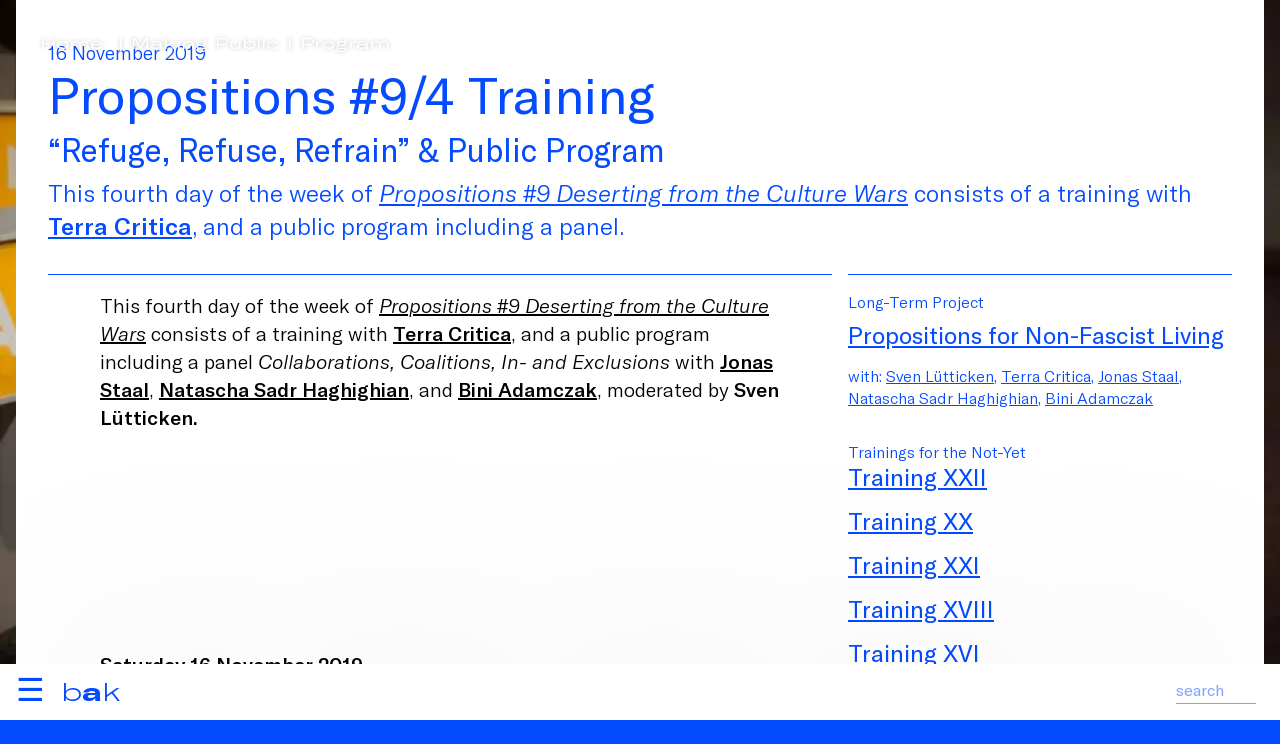

--- FILE ---
content_type: text/html; charset=utf-8
request_url: https://www.bakonline.org/en/making+public/program/propositions+9+4+training/
body_size: 11373
content:

<!DOCTYPE html>
<html lang="en">
	<head>
		<meta charset="UTF-8">
		<title>Making Public</title>
		<meta name="viewport" content="width=device-width, initial-scale=1.0">
		<link rel="stylesheet" href="https://cdnjs.cloudflare.com/ajax/libs/Swiper/10.0.3/swiper-bundle.css">
		<link rel="stylesheet" href="/lib/css/font.css">
		
		<style>.bg0{background:#fff;} .hfg0:hover {color:#fff;}svg.fg0{stroke:#fff;stroke-width:.75px;}:root {--primary:rgb(4 74 255)}:root {--secondary:rgb(4 74 255 / 25%)}.bg1{background:#044aff;} .fg1{color:#044aff;}.hfg1:hover {color:#044aff;}svg.fg1{stroke:#044aff;stroke-width:.75px;}.bg2{background:#1bbb4b;} .fg2{color:#1bbb4b;}.hfg2:hover {color:#1bbb4b;}svg.fg2{stroke:#1bbb4b;stroke-width:.75px;}.bg3{background:#fd3533;} .fg3{color:#fd3533;}.hfg3:hover {color:#fd3533;}svg.fg3{stroke:#fd3533;stroke-width:.75px;}.bg4{background:#04b1dc;} .fg4{color:#04b1dc;}.hfg4:hover {color:#04b1dc;}svg.fg4{stroke:#04b1dc;stroke-width:.75px;}.bg5{background:#dfabe2;} .fg5{color:#dfabe2;}.hfg5:hover {color:#dfabe2;}svg.fg5{stroke:#dfabe2;stroke-width:.75px;}.bg6{background:#000000;} .fg6{color:#000000;}.hfg6:hover {color:#000000;}svg.fg6{stroke:#000000;stroke-width:.75px;}.bg7{background:#ffffff;} .fg7{color:#ffffff;}.hfg7:hover {color:#ffffff;}svg.fg7{stroke:#ffffff;stroke-width:.75px;}.bg15{background:#888888;} .fg15{color:#888888;}.hfg15:hover {color:#888888;}svg.fg15{stroke:#888888;stroke-width:.75px;}.bg16{background:#d9bfb3;} .fg16{color:#d9bfb3;}.hfg16:hover {color:#d9bfb3;}svg.fg16{stroke:#d9bfb3;stroke-width:.75px;}.bg17{background:#ededed;} .fg17{color:#ededed;}.hfg17:hover {color:#ededed;}svg.fg17{stroke:#ededed;stroke-width:.75px;}.bg18{background:#b436c4;} .fg18{color:#b436c4;}.hfg18:hover {color:#b436c4;}svg.fg18{stroke:#b436c4;stroke-width:.75px;}.bg19{background:#fedd00;} .fg19{color:#fedd00;}.hfg19:hover {color:#fedd00;}svg.fg19{stroke:#fedd00;stroke-width:.75px;}.bg21{background:#6f002a;} .fg21{color:#6f002a;}.hfg21:hover {color:#6f002a;}svg.fg21{stroke:#6f002a;stroke-width:.75px;}::-moz-selection{background: rgb(0 0 0 / 25%);color: #fff;} ::selection{background: rgb(0 0 0 / 25%);color: #fff;}  *{box-sizing:border-box;margin:0;padding:0;text-rendering:optimizeLegibility;-webkit-font-smoothing: antialiased;outline:none}  html{} body{font-family:'gtAmerica', sans-serif;font-weight:300;line-height:1.4;color:#000;background:#fff;}  h1, h2, h3, h4, h5, h6, .h1, .h2, .h3, .h4, .h5, .h6{font-weight:400;text-wrap: balance;}  h1, .h1{font-size: 4vw;line-height:1.1;} h2, .h2{font-size: 3rem;line-height:1.1;} h3, .h3{font-size: 2rem;line-height:1.2;} h4, .h4{font-size: 1.5rem;line-height:1.2;} strong, .strong{font-weight:400;}  .p1{font-size: max(2rem, 2vw);} .p2{font-size: max(1.5rem, 1.5vw);} .p3{font-size: max(1.25rem, 1.25vw);} .p4{font-size: max(1.2rem, 1.2vw);} .p5{font-size: max(1rem, 1vw);} .p6{font-size: .8rem;}  strong, .strong{font-weight: 500;} small, .small{font-size:.9rem;} ul{list-style:none;}  .heading{text-wrap: balance;line-height: 1.2}  a{color:inherit;text-decoration: none;} a.ul{text-decoration: underline;text-decoration-thickness: .5px;text-underline-offset: 3px;transition: text-decoration-color .25s;} a.ul:hover, a.ul.active{text-decoration-thickness:2px;text-decoration-color:inherit;} a.tick{transition: translate .5s;display:inline-block;} a.tick:hover{translate:.25em;}  a.button{display: inline-block;font-size: 100%;padding: 1em; min-width: 10em;font-weight: 600;border-radius: 0.25em;transition: .5s;text-transform: uppercase;border: 1px solid;text-align: center;} a.button:hover{background-color:#333;color:#fff;}  a.more{display:block;border:none;text-align:center;font-size:90%;} a.more:hover{background:rgba(151,152,141,.5);} a.arrow{position: relative} a.arrow .arw{width:.5em;height:.5em;} a.tooltip{position:relative} a.tooltip:before{position:absolute;content:attr(data-tt);left:0;top:100%;background:rgb(0 0 0 /75%);color:#fff;padding:.25em;pointer-events:none;opacity:0;transition:opacity .5s;} a.tooltip:hover:before{opacity:1;} a.arw{padding-left:1rem;position:relative;} a.arw:before{content: '';position: absolute;width: .4em;height: .4em;transform: rotate(-135deg);margin-left: -1rem;top: .5rem;border-left: 1px solid;border-bottom: 1px solid;} a.tooltip{position: relative;} a.tooltip:after{content: attr(data-title); background-color: var(--c1); color: #fff; padding: 8px;display: block;position: absolute;top: 100%;top:10em;left: 50%;transform: translateX(-50%);white-space: nowrap;z-index: 1;} a.tooltip:hover:after{} a.download{display:inline-block;min-width:80%;} a.file{margin: 1rem 0; padding:.25em .5em 0.5em .5em;border: 1px solid;display: inline-block;border-radius: .25em;font-size: 1.25rem;line-height: 1.25;} a.file em{display:inline-block;height:50px;width:40px;margin-right:1rem;background:url(/lib/gfx/filez.svg?v=11) no-repeat;border:0;} a.file.pdf em{background-position:0 0;} a.file.doc em{background-position:-40px 0;} a.file.xls em{background-position:-80px 0;} a.file.zip em{background-position:-120px 0;} a.zoom{transition: scale .25s;} a.zoom:hover{scale:1.1} a.footnote{vertical-align: super;font-size:75%;font-weight: bold;}  p.bullet{display:block;margin:1em 0;padding-left:1.5em;font-style:normal;position: relative} p.bullet:before{content:'—';position:absolute;left:0;}  hr{border:none;border-top:.5px solid currentcolor; } hr.inset{margin:.5rem;}  figure img, figure video{width:100%;display: block;}  figure img{transition:opacity 2s;/*box-shadow: 0 0 4vw rgb(0 0 0 / 20%) */} figure.ll img{opacity:.25; } figure.loaded img{opacity:1;} figure figcaption{padding:.5em;font-size: 0.8rem;} figure figcaption strong{font-weight:300;} figure figcaption .author{position: absolute; left: 100%;top: 0;rotate: -90deg;white-space: nowrap;transform-origin: left top;font-size:.75rem;padding-top:.5em;} figure.nocaption figcaption{display:none;} .col figure figcaption, .cc figure figcaption {padding:.5em 0;} .r50{aspect-ratio:2;} .r75{aspect-ratio:4/3;} .r100{aspect-ratio:1;} .r150{aspect-ratio:2/1;} figure.fit{width:100%;height:100%;} figure.fix img{width:100%;height:100%;object-fit:cover;} figure.fix.fit img{width:100%;height:100%;} figure.fix.contain img{object-fit:contain;background:linear-gradient(45deg, #f0f0f0, #fff);}  figure.masthead{height:calc(100vh - 16rem);} figure.masthead img{width:100%;height:100%;object-fit:cover;} figure.masthead figcaption{padding-left:2rem} figure.masthead .author{left: unset;right: 2rem;text-align:right;rotate: 0deg;}  figure.circled{aspect-ratio:1/1;border-radius:100%;overflow:hidden} figure.circled.half{width:50%;} figure.circled.third{width:33.33%;}  figure.shaded img{box-shadow: 0 0 1em rgb(0 0 0 / 10%)} iframe{border:0;width:100%;aspect-ratio:1.6} figure.ytb{position:relative;} figure.ytb:before{position: absolute;content: '';width:20%;height:40%;background: url('/lib/gfx/video_ytb.svg');background-size: cover;top:30%;left:40%;z-index:1;}  .placeholder{background: linear-gradient(45deg, currentColor, #fff)} ul.inline{display:block;} ul.inline li{padding-left:20px;margin:5px 0;background:url(/lib/gfx/arw.svg) no-repeat 0 7px;}  .ellipsis{white-space:nowrap;overflow:hidden;text-overflow:ellipsis;display: block;} .up{text-transform:uppercase} .ucf{text-transform:capitalize}  .row{display:block;clear:both;} .row.inset{margin:0 -.5rem} .row.card{display:flex;} .row.card .card-inner{display:flex;flex-direction:column;} .row.card .card-inner .read{flex-grow:1;}  .col{display:inline-block;vertical-align:top;padding:.5rem;}  .col.m1{width:8.3333333333%;} .col.m2{width:16.6666666667%;} .col.m3{width:25%;} .col.m4{width:33.3333333333%;} .col.m5{width:41.6666666667%;} .col.m6{width:50%;} .col.m7{width:58.3333333333%;} .col.m8{width:66.6666666667%;} .col.m9{width:75%;} .col.m10{width:83.3333333333%;} .col.m11{width:91.6666666667%;} .col.m12{width:100%;}  .col.ll{padding-left:2em;position:relative} .col.ll:before{content:'';position:absolute;left:1rem;top:0;height:100%;border-left:1px solid;} .read{max-width:34em}  .lo{text-transform:lowercase;} .mr{margin-right:1em;} .pd0{padding:.5rem;} .pd{padding:1rem;} .pd2{padding:2rem;} .pd3{padding:3rem;} .pd4{padding:4rem;} .pv{padding:1rem 0;} .pv2{padding:2rem 0;} .pv3{padding:3rem 0;} .ph0{padding:0 .5rem ;} .ph{padding:0 1rem ;} .ph2{padding:0 2rem;} .ph3{padding:0 3rem;} .spacer{height:3rem;} .spacer-100{height:100vh;} .rgt{float:right }  .wfg{color:#fff;} .bfg{color:#000;} .wbg{background:#fff;} .bbg{background:#000;}  .hide{transition: max-height .5s;max-height:0;overflow:hidden;}  ion-icon{vertical-align: bottom;}      *{box-sizing:border-box;margin:0;padding:0;text-rendering: geometricPrecision;} :root{--blue:rgb(14 68 207)} :root{--blue-50:rgb(14 68 207 / 50%)} :root{--blue-75:rgb(14 68 207 / 75%)} :root{--blue-95:rgb(14 68 207 / 95%)}  ::-moz-selection{background: rgb(0 0 0 / 25%); color: #fff;} ::selection{background: rgb(0 0 0 / 50%); color: #fff;} ::placeholder{color:inherit;opacity:1;font-size:inherit;}  header{position:fixed;bottom:0;left:0;width:100vw;color:#fff;font-size:200%;height:3.5rem;z-index:100;} header .header-inner{position:absolute;width:100vw;top:0;z-index:2;height:100%;box-shadow:0 0 10em rgb(0 0 0 / 10%)} header .ftr{position:absolute;bottom:4.5rem;} header .search{position:absolute;bottom:.5rem;right:1rem;z-index:10;} header .search input{color:inherit;padding:.25rem 0;border:none;font-family:inherit;font-size:1rem;outline:none;background:none;border-bottom:1px solid;margin:.5em;float:right;width:5em;transition: width .5s;opacity:.5;transition:opacity .5s;} header .search input:focus{width:10rem;opacity:1;}  header .burger{display:inline-block;margin-right:1rem;user-select: none} header #logo a{display: inline-block;vertical-align: sub;}  header #logo{line-height: 1;white-space: nowrap;padding:.5rem 1rem;display:inline-block;height:100%;cursor: pointer;} header #logo .bakline{user-select:none;display:inline-block;font-size:1.5rem;vertical-align: bottom;line-height:1;} header #logo .bakline .word{display:inline-block;} header #logo .bakline span{display:inline-block;max-width:0;overflow:hidden;transition:max-width .1s;height:1.2em} header #logo .bakline:hover span, header #logo .bakline span.first{max-width:2em;} header #logo .bakline span:nth-child(1){transition-delay:.05s;} header #logo .bakline span:nth-child(2){transition-delay:.1s;} header #logo .bakline span:nth-child(3){transition-delay:.15s;} header #logo .bakline span:nth-child(4){transition-delay:.2s;} header #logo .bakline span:nth-child(5){transition-delay:.25s;} header #logo .bakline span:nth-child(6){transition-delay:.3s;} header #logo .bakline span:nth-child(7){transition-delay:.35s;} header #logo .bakline span:nth-child(8){transition-delay:.4s;} header #logo .bakline span:nth-child(9){transition-delay:.45s;} header #logo .bakline span:nth-child(10){transition-delay:.5s;} header #logo .bakline span:nth-child(11){transition-delay:.55s;} header #logo .bakline span:nth-child(12){transition-delay:.6s;} header #logo .bakline span:nth-child(13){transition-delay:.65s;} header #logo .bakline span:nth-child(14){transition-delay:.7s;} header #logo .bakline span:nth-child(15){transition-delay:.75s;} header #logo .bakline span:nth-child(16){transition-delay:.8s;}  header #search-result{font-size: 1rem;position: absolute;bottom: 3.5rem;right: 0;max-height: calc(100vh - 3.5rem);width: 31.5rem;overflow: auto;z-index: 10;background:#fff;color:#000;} header #search-result .search-result{padding:0 1rem;margin-bottom:1rem;} header #search-result h3{font-size:150%;line-height: 1.1;} header #search-result .highlight{background:rgba(255,255,0, .25); }  header nav{position:absolute;width:100vw;top:3.5rem;transition:transform .25s;padding:1rem;z-index:1;background:#fff;font-weight: 400;} header nav > ul{list-style:none;height:100%;overflow:scroll;padding-bottom:3rem;} header nav > ul > li > a{line-height:1;user-select:none;padding:.5rem 0;display:inline-block;min-width:12em;}   footer #mc_embed_signup{} footer #mc_embed_signup .mc-field-group{display:inline-block;margin:.5rem .5rem 0 0;width:calc(25% - .25rem);}   footer #mc_embed_signup .mc-field-group input{font-family:inherit;border: none; border-bottom: 1px solid;color: inherit;display: block;width:100%; margin-bottom: .5rem;  padding: .5rem 0;font-size:1rem;} footer #mc_embed_signup input[type=submit]{display:inline-block;padding:.5rem;border:none;cursor:pointer;font-size:1rem;margin:1rem 0;}  .bc a{padding:0 .5em;} main{min-height:100vh;}  footer a.sb{display: inline-block; }  ul.sub li{display:inline-block;} ul.sub li:after{content:'|';translate:-.25em;display: inline-block;} ul.sub li:last-child:after{content:'';}  ul.sub li a{padding:.5em .5em .5em 0;} ul.sub li a.active{text-decoration: underline;text-decoration-thickness: 2px;text-underline-offset: 0.11em;}  .blocks{counter-reset:counter;} .footnote_ref{display:block;margin-bottom:1rem;padding-left:2rem;position:relative;cursor:pointer;} .footnote_ref:before{position:absolute;left:0;counter-increment: counter;content: counter(counter);font-weight:600;}  .filters li.f{transition:opacity .25s;cursor:pointer;padding:.5em 0} .filters li.f a{pointer-events: none;} .filters:hover li.f, .filters:has(li.active) li.f{opacity:.25} .filters li.f:hover, .filters li.active{opacity:1 !important} .filters li.s{float:right;} .filters .search.local{color:inherit;font-size: inherit;background: none;border: none;border-bottom: .5px solid;line-height: 1.5}  .m7{width:58.3333333333%;} .m8{width:66.6666666667%;} .m9{width:75%;} .m10{width:83.3333333333%;} .m11{width:91.6666666667%;} .m12{width:100%;}  .offset-m1{margin-left:8.3333333333%;} .offset-m2{margin-left:16.6666666667%;} .offset-m3{margin-left:25%;} .offset-m4{margin-left:33.3333333333%;} .offset-m5{margin-left:41.6666666667%;} .offset-m6{margin-left:50%;}  .ref{min-height:6rem;} .ref .ref-inner{position:sticky;top:50vh;padding-right:2rem;} .title{position:sticky;top:4rem} nav .lb{position: absolute;top:1rem;right:2rem;} .lb a{opacity:.25;transition: opacity .5s} .lb a.active, .lb a:hover{opacity:1}  main{} main.hp{height:100vh;} article{min-height:100vh;padding-bottom:20vh;} audio{width:100%;} audio::-webkit-media-controls-panel{background: #fff}  .cc{width:100%;max-width:80rem;margin:0 auto;padding:0 1rem;} .c0{width:100%;max-width:50rem;margin:0 auto;padding:0 1rem;} .spacer{height:8rem;} .spacer-0{height:4rem;} .read.c{margin:0 auto;color:#000;}  /* .ctr{text-align:center;} .rgt{text-align:right;} .lft{text-align:left;}*/ .frgt{float:right} .mb0{margin-bottom:.5rem;display: block;} .mb{margin-bottom:1rem;display: block;} .mb2{margin-bottom:2rem;display: block;} .mb3{margin-bottom:3rem;display: block;} .dat{font-size:1rem;float:right;margin-top:.3rem} .wbg{background:#fff;} .wfg{color:#fff !important;} .bbg{background:#000;} .bfg{color:#000;} .bbg{background:var(--blue);} .bfg{color:var(--blue)}  .fp{width:100vw;height:calc(100vh - 3.5rem);}  .fp .txt{position: absolute;right:1rem;top:1rem;background:var(--blue);color:#fff;padding:1rem;width:20rem;} .fp .fit{width:100%;height:100%;} .fp .fit iframe{width:100%;height:100%;aspect-ratio:unset;} .arw{display: inline-block;width: 0.4em;height: 0.4em;border-width: 1px 1px 0 0;border-style: solid;rotate: 45deg;translate: -0.4em 0;position: relative;transform-origin: bottom right;}  .itmz{display:block;margin-bottom:2rem;} .lc{text-transform: lowercase} .uc{text-transform: uppercase} .pd0{padding:.5rem;} .pd{padding:1rem;} .pd2{padding:2rem;} .pd3{padding:3rem;} .pd4{padding:4rem;} .pv{padding:1rem 0;} .ph{padding:0 1rem;} .tag{padding: 0.15em 1em 0.25em 1em;border-radius: 1em;margin-right:.5em}  .flex-center{display: flex;align-items: center;justify-content: center;} .max-6{display: -webkit-box; -webkit-line-clamp: 3; -webkit-box-orient: vertical; overflow: hidden;} .hide{display:none;}  .pd{padding:.5rem;}  .filter-menu{position: sticky;top: 3rem;z-index: 100;padding:1rem 0;} .search.local{position:relative;font-size:.8rem} .search.local input{border:none;background:none;display:inline-block;padding:.5rem 1em .5em 0;border-radius:none;color:inherit;outline:none;border-bottom:1px solid;opacity:.5;transition:opacity .5s} .search.local input:focus{opacity:1} .search.local:after{position:absolute;content:'⚲';rotate:45deg;right:0;top:.5em}  ul.fltrz{list-style: none;} ul.fltrz li{display:inline-block;vertical-align: top;margin-right:.5rem;font-size:.8rem;} ul.fltrz li a{display:block;opacity:.75;transition: opacity .25s, scale .25s;text-decoration:none;padding:.15em 1em .25em 1em;border:1px solid; max-width:12rem;overflow:hidden;text-overflow: ellipsis;white-space:nowrap;border-radius:1.5em} ul.fltrz li a:hover{opacity: 1;scale:1.1} ul.fltrz li a.active{opacity: 1;} ul.fltrz input{padding:.5rem;font-size: 1rem;border:1px solid;outline:none;}  .vi{position: sticky;top:1rem;left:1rem;} .swiper{aspect-ratio:2/1} .swiper .cell{height:100%;display: inline-block} .swiper .cell figure{height:100%;} .swiper .cell figure img{height:100%;width:auto} /*hp*/   .pg-hdr{position:fixed;top:0;left:0;width:100vw;height:2.75rem;z-index:101;background:#fff;user-select: none;}   .pg-hdr .inner{display:flex;align-items:stretch;height:3rem;line-height: 1;padding:.75rem .75rem .75rem .75rem;}   .pg-hdr .inner .c{flex:1;position:relative;padding:.25em 1em}    .pg-hdr .lb{display:inline-block}    .ticker{position: relative; width: 100vw; overflow: hidden; }   .ticker .ticker-inner{width: 100vw; display: flex; flex-direction: row; white-space: nowrap; }   .ticker .ticker-inner div:nth-child(1){animation: animate 100s linear infinite; animation-delay: -100s; padding-left:.5em;}   .ticker .ticker-inner div:nth-child(2){animation: animate2 100s linear infinite; animation-delay: -50s; padding-left:.5em;}      @keyframes animate{     0%{transform: translateX(100%); }     100%{transform: translateX(-100%); }   }   @keyframes animate2{     0%{transform: translateX(0%); }     100%{transform: translateX(-200%); }   }      .cld{overflow:auto;text-overflow: ellipsis;white-space:nowrap;border-bottom: 1px solid;}   .cld .cld-item{display:inline-block;padding:1rem;line-height: 1;}   .cld a:hover{color:#fff;}   .tiles{padding:2px}   .tile{display:inline-block;vertical-align: top;padding:2px;width:25%; aspect-ratio:2/1; }      .tile.sz4{width:100%}   .tile.sz3{width:50%}   .tile.sz2{width:33.333333333%}   .tile.sz1{width:20%}   .tile.sz0{width:16.6666666667%}      .tile .tile-inner{container-type:size;display:flex;flex-direction:column;position:relative;color:#fff;cursor:pointer;transition:background .5s;width:100%;height:100%}   .tile .hdr{display:flex;font-size:.75rem;padding-bottom:0;}   .tile .ctr{flex:1;overflow:hidden}   .tile .ftr{display:flex;font-size:.75rem;}      .tile .l{}   .tile .c{flex:1;}   .tile .ftr .c:before{content:'';border-bottom:1px solid;display:block;margin:.75em}   .tile .r{}      .tile .fg{   position: absolute;     display: flex;     flex: 1;     z-index: 2;     flex-direction: column;     height: 100%;}   .tile .bg{position: absolute; width: 100%; height: 100%;mix-blend-mode:multiply;transition:opacity .5s;}   .tile .bg figure{width: 100%; height: 100%;filter: grayscale(1) contrast(3);opacity: .75}   .tile .bg figure img{width: 100%; height: 100%;object-fit:cover;}   .tile .sub{opacity:0;transition:opacity 1s;}   .tile h3{font-size:7cqw;line-height: 1.1;margin-bottom:.1em}   .tile .p2{font-size:4cqw}      .aside{position: sticky;top:0;}     .swiper{width:100%;aspect-ratio:2/1}   .swiper-slide{width:auto !important;}   .swiper-slide img{width:auto !important;height:100%}    div.gridlines{    position:relative;   background: repeating-linear-gradient(     -70deg,     #fde,     #fde 1px,     transparent 1px,     transparent 10px   );        animation: hueLoop 10s infinite linear;   }      div.gridlines:before{    content:'';     height: 100%;     width:100%;     top:0;left:0;     position:absolute;   background: repeating-linear-gradient(     70deg,     #fdc,     #fd0 1px,     transparent 1px,     transparent 10px   );   z-index:-1;   }      @keyframes hueLoop{    0%{      filter: hue-rotate(0deg); /* Start at 0 degrees */     }     100%{      filter: hue-rotate(360deg); /* Rotate through all hues (full spectrum) */     }   }    /*hp*/  @media (hover: hover){  header:before{content:'';background:rgba(0,0,0,.85);position:fixed;width:100vw;height:100vh;left:0;top:0;pointer-events: none;opacity: 0;transition:opacity .5s;}   header:hover:before{opacity: 1;}   header:hover nav, header nav.active{transform:translate(0, -100%)}      .zoom{overflow: hidden}   .zoom img{transition: .5s;}   .zoom:hover img{scale:1.05;}   .tile:hover .sub{opacity:1;}   .tile:hover .bg{opacity:0;}   .ticker a{transition:color .5s;}   .ticker a.hover{color:#fff;} }  @media (max-width: 1240px){  .t1{width:8.3333333333%;}   .t2{width:16.6666666667%;}   .t3{width:25%;}   .t4{width:33.3333333333%;}   .t5{width:41.6666666667%;}   .t6{width:50%;}   .t7{width:58.3333333333%;}   .t8{width:66.6666666667%;}   .t9{width:75%;}   .t10{width:83.3333333333%;}   .t11{width:91.6666666667%;}   .t12{width:100%;} }   @media (min-width: 740px){  header nav > ul li ul{display:inline-block;vertical-align: middle;max-width: 0;overflow: hidden;transition: max-width .5s;white-space: nowrap;font-size:80%}   header nav > ul li:hover ul{max-width: 100vw;}      header nav > ul li ul li{display: inline-block;margin-right: .5em;overflow:hidden;}      header nav > ul li ul li:after {content:' | ';}    header nav > ul li ul li:last-child:after {content:'';}    header nav > ul li ul li a{}   header nav > ul li ul li a.active{border:3px solid transparent !important;transition:.5s;}   header nav > ul li ul li:hover a{color:#000;}   header nav > ul li ul li a .arw{display:none;}      .masthead .bc{position: fixed;left:0;mix-blend-mode: revert;text-shadow: 0 0 .25em rgb(0 0 0 / 25%);}   .masthead .hero{position: fixed;left:0;width:100vw;height:100vh;z-index:-1}   .masthead .hero figure{width:100%;height:100%;object-fit: cover}   .masthead .hero figure img{width:100%;height:100%;object-fit:cover;display:block;}  .masthead .hero figure figcaption {       position: absolute;    bottom: 4rem;    right: 1rem;    width: max(10vw, 10rem);}   .masthead .inner{translate:0 25vh;box-shadow:0 0 4em rgb(0 0 0 / 5%);min-height: 30vh;margin-bottom: 25vh;}      .masthead .hero video{   width: 100vw;   height: 100vh;    object-fit: cover;} }  @media (max-width: 740px){  body{margin-top:3.5rem;}   body.nav-active header nav{transform:translate(100vw, 0)}   body.nav-active span:nth-child(1){scale:0}   body.nav-active span:nth-child(2){rotate:45deg}   body.nav-active span:nth-child(3){rotate:-45deg}   body.nav-active span:nth-child(4){scale:0}      h2{font-size:1.25rem;}   h1, .h1{font-size: 2.5rem;line-height: 1;margin-bottom:.25em;}   h2, .h2{font-size: 1.5rem}   h3, .h3{font-size: 1.25rem;}   h4, .h4{font-size: 1.25rem;}   header ul li a{font-size:1rem;}   header ul li a.main{font-size:1.5rem;}      header nav > ul li ul{}   header .logo.pd{padding:1rem 0}   header{position: fixed;top: 0;left:0;right:0;bottom:unset;background:var(--bg);padding:1rem;z-index:100;height:3.5rem;transition:max-height .5s;}   header .header-inner{position:absolute;left:0rem;right:0rem;z-index:9;}   header .search{bottom: unset;top:.25rem;}      header nav{position:fixed;top:0;left:-100vw;width:100vw;bottom:0;padding:1rem;padding-top:4rem;transition:left .5s;margin-top:3.5rem;}   header nav.active{left:0;}   header nav ul{list-style:none}   header nav > ul > li{border-bottom:1px solid;}   header nav > ul > li > ul{padding-left:50%;translate: 0 -1em}   header nav ul li a{padding:.5rem 0;display:block;}      main{width:100vw;overflow:hidden;}      .pg-hdr{top:3.5rem !important;}    .col, .cls{width:100% !important;}   .s1{width:8.3333333333%;}   .s2{width:16.6666666667%;}   .s3{width:25%;}   .s4{width:33.3333333333%;}   .s5{width:41.6666666667%;}   .s6{width:50%;}   .s7{width:58.3333333333%;}   .s8{width:66.6666666667%;}   .s9{width:75%;}   .s10{width:83.3333333333%;}   .s11{width:91.6666666667%;}   .s12{width:100%;}   .offset-m1{margin-left:0;}   .offset-m2{margin-left:0;}   .offset-m3{margin-left:0;}      .p1{font-size:2.5rem;line-height: 1.2;}   .p2{font-size:2rem;}   .p3{font-size:1.5rem;font-weight: 300}   .p4{font-size:1rem;font-weight: 300}   .p5{font-size: .8rem;}   .pd0{padding:.5rem;}   .pd{padding:1rem;}   .row{margin-bottom: 1rem;}   .col{width:100%; padding: 0 1rem;}   .tc .t{border-bottom: 2px solid #ffbf42;}    .tc .t .toggle:before{border-top:2px solid;border-right:2px solid;}   .tc.active .c{border-bottom: none;}   .up{text-transform: uppercase}   .p1{font-size:1.5rem}   .p2{font-size:1.1rem;}   .p3{font-size:.9rem}   .p4{font-size:.8rem}   .cc{padding:0rem;}   .c0{padding:1rem;}      .tiles .tile{width:100%;}      .masthead .bc{}   .masthead .hero figure,.masthead .hero video{aspect-ratio:4/3;max-height:100vw;display:block;}   .masthead .hero figure img{width:100%;height:100%;object-fit:cover;}   .hero .block.video{height: 100%;margin: 0}   .hero .block.video video{height:100%;width:100%;object-fit:cover;}   .masthead .inner{min-height:100vw}       .pd{padding:.5rem;}   .pd2{padding:1rem;}    }  @media print{    /* styles here */          header{display:none;}     .hero{display:none;}     .bc{display:none;}     .masthead .inner{translate:unset;margin-bottom:0;background:#def;min-height:unset;} }  </style>
		<link rel="stylesheet" type="text/css" href="https://cdn.jsdelivr.net/npm/swiper@11/swiper-bundle.min.css">
		<link rel="apple-touch-icon" sizes="180x180" href="/lib/ico/apple-touch-icon.png">
		<link rel="icon" type="image/png" sizes="32x32" href="/lib/ico/favicon-32x32.png">
		<link rel="icon" type="image/png" sizes="16x16" href="/lib/ico/favicon-16x16.png">
		<link rel="manifest" href="/lib/ico/site.webmanifest">
		<link rel="mask-icon" href="/lib/ico/safari-pinned-tab.svg" color="#004aff">
		<link rel="shortcut icon" href="/lib/ico/favicon.ico">
		<meta name="msapplication-TileColor" content="#004aff">
		<meta name="msapplication-config" content="/lib/ico/browserconfig.xml">
		<meta name="theme-color" content="#ffffff">
		
		<meta name="Robots" content="index, follow">
		<meta property="og:title" content="Making Public">
		<meta property="og:type" content="article">
		<meta property="og:description" content="">
		<meta property="og:url" content="https://bakonline.org/en/making+public/program/">
		<meta property="og:image" content="https://bakonline.org/files/o/prg.329.tpjbakpropositions9terracriticapanelconv.webp">
		<meta property="og:site_name" content="BAK - basis voor actuele kunst">
		<meta name="description" content="">	</head>
	<body class='fg7 bg1'>
		<main>
			<div class='masthead'><div class='bc pd2 fg7 gta_xp_r'><a href='/en'>Home</a> |<a href='/en/making+public' class='tick'>Making Public</a>|<a href='/en/making+public/program' class='tick'>Program</a></div><div class='hero bg1'><figure class=' cover'><picture><img src='/files/t/prg.329.tpjbakpropositions9terracriticapanelconv.webp' alt='Panel Collaborations, Coalitions, In- an' class='lazy'></picture><figcaption>Panel Collaborations, Coalitions, In- and Exclusions</figcaption></figure></div><div class='cc'><div class='inner bg7 fg1 pd2'><div class='row inset'><div class='col m12'><div class='p4'>16 November 2019</div><div class='h1 read mb0'>Propositions #9/4 Training </div><p class='h3 mb0'>“Refuge, Refuse, Refrain” & Public Program</p><p class='p2 mb'>This fourth day of the week of <em><a href='https://www.bakonline.org/program-item/trainings-for-the-not-yet/propositions-9-deserting-from-the-culture-wars/' target='_blank' class='ul'>Propositions #9 Deserting from the Culture Wars</a></em> consists of a training with <strong><a href="/en/community+++praxis/accomplices/terra+critica/" class='art ul'><a href="/en/community+++praxis/accomplices/terra+critica/" class='art ul'>Terra Critica</a></a></strong>, and a public program including a panel.</p></div><div class='col m8'><hr class='mb'><div class='blocks'><div class='block mb2 txt ' id='+'><div class='read c p3'><div class='strong mb0'></div><div class='mb2'>This fourth day of the week of <em><a href='https://www.bakonline.org/program-item/trainings-for-the-not-yet/propositions-9-deserting-from-the-culture-wars/' target='_blank' class='ul'>Propositions #9 Deserting from the Culture Wars</a></em> consists of a training with <strong><a href="/en/community+++praxis/accomplices/terra+critica/" class='art ul'><a href="/en/community+++praxis/accomplices/terra+critica/" class='art ul'>Terra Critica</a></a></strong>, and a public program including a panel <em>Collaborations, Coalitions, In- and Exclusions </em>with <strong><a href="/en/community+++praxis/accomplices/jonas+staal/" class='art ul'><a href="/en/community+++praxis/accomplices/jonas+staal/" class='art ul'>Jonas Staal</a></a></strong>, <strong><a href="/en/community+++praxis/accomplices/natascha+sadr+haghighian/" class='art ul'><a href="/en/community+++praxis/accomplices/natascha+sadr+haghighian/" class='art ul'>Natascha Sadr Haghighian</a></a></strong>, and <strong><a href="/en/community+++praxis/accomplices/bini+adamczak/" class='art ul'><a href="/en/community+++praxis/accomplices/bini+adamczak/" class='art ul'>Bini Adamczak</a></a></strong>, moderated by <strong>Sven Lütticken.</strong></div></div></div><div class='block mb2 ytb' id='+'><div class='ytb fit'><iframe src='https://www.youtube.com/embed/Ojq1H2TicyE' allowfullscreen='allowfullscreen'></iframe></div></div><div class='block mb2 txt ' id='saturday+16+november+2019'><div class='read c p3'><div class='strong mb0'>Saturday 16 November 2019</div><div class='mb2'><strong>TRAINING #4: 14.30-17.30 (</strong><br />
<em>READINGROOM ON “REFUGE, REFUSE, REFRAIN”</em>  with <a href='https://www.bakonline.org/person/terra-critica/' target='_blank' class='ul'><strong><a href="/en/community+++praxis/accomplices/terra+critica/" class='art ul'><a href="/en/community+++praxis/accomplices/terra+critica/" class='art ul'>Terra Critica</a></a></strong></a> (Birgit M. Kaiser and Kathrin Thiele, Utrecht University, Utrecht)<br />
<br />
Desertion means to be disloyal and to abandon. Can one desert institutions of oppression, their dis/en/abling constraints and expectations, the futures one loathes? And can desertion also mean to join anew and train together, exploring how one might relate in unforeseen ways, within (para)institutions, and struggling for desired futures? This training explores the dynamics of refusal and refuge, a dynamic in which the moves of desertion, but also those of solidarity and alliance, are caught up. What forms of politics must be invented to form coalitions among diverse people of the earth, human and non-human? Is recognition the primary tool or must one devise other methods and desires to heal the wounds of war, whiteness, and patriarchy? The session is based on a joint reading, which forms the basis of the conversation, of “Refuge, Refuse, Refrain,” from Fred Moten’s <em>The Universal Machine</em> (Duke University Press, 2018). During the training session, participants think together about the text and, concretely and importantly, train in relation to those present and absent during the session. One central aim is to take account of the processes of refusal and refraining, of in/exclusion that have also contributed to making this training session possible.<br />
<br />
 <br />
<br />
<strong>PUBLIC PROGRAM #4: 18.30-22.00</strong><br />
<br />
18.30–19.00 hrs<br />
DOORS OPEN<br />
<br />
19.00–19.30 hrs<br />
<em>WELCOME AND OPENING REMARKS</em><br />
<a href='https://www.bakonline.org/person/maria-hlavajova/' target='_blank' class='ul'><a href="/en/community+++praxis/accomplices/maria+hlavajova/" class='art ul'>Maria Hlavajova</a></a> (artistic and general director, BAK, basis voor actuele kunst, Utrecht) and <a href='https://www.bakonline.org/person/sven-lutticken/' target='_blank' class='ul'><a href="/en/community+++praxis/accomplices/sven+lutticken/" class='art ul'>Sven Lütticken</a></a> (art historian, critic, and writer, Utrecht)<br />
<br />
19.30–20.00 hrs<br />
REPORT: <em>READINGROOM ON “REFUGE, REFUSE, REFRAIN” TRAINING: MECHANISMS OF GROUP CONSTITUTION AND EXCLUSION</em><br />
<br />
20.00–22.00 hrs<br />
PANEL: <em>COLLABORATIONS, COALITIONS, IN- AND EXCLUSIONS<br />
</em><a href='https://www.bakonline.org/person/jonas-staal/' target='_blank' class='ul'><a href="/en/community+++praxis/accomplices/jonas+staal/" class='art ul'>Jonas Staal</a></a>, <a href='https://www.bakonline.org/person/natascha-sadr-haghighian/' target='_blank' class='ul'><a href="/en/community+++praxis/accomplices/natascha+sadr+haghighian/" class='art ul'>Natascha Sadr Haghighian</a></a>, and <a href='https://www.bakonline.org/person/bini-adamczak/' target='_blank' class='ul'><a href="/en/community+++praxis/accomplices/bini+adamczak/" class='art ul'>Bini Adamczak</a></a>, moderated by <a href='https://www.bakonline.org/person/sven-lutticken/' target='_blank' class='ul'><a href="/en/community+++praxis/accomplices/sven+lutticken/" class='art ul'>Sven Lütticken</a></a><br />
How, practically and structurally, can different emancipatory movements and organizations collaborate? What are the pitfalls and possibilities? What kinds of exclusion does the language of inclusivity hide or generate? How to combine the need for productive focus with the need to reach hearts and minds beyond one’s bubble? The panelists present insights, questions, proposals, and challenges from the basis of their practices and collaborations—spanning the realms of art, theory, and activism.</div></div></div></div></div><div class='col m4'><hr class='mb'><span class='mb0'>Long-Term Project</span><a href='/en/making+public/long+term+projects/propositions+for+non+fascist+living/' class='h4 ul mb'>Propositions for Non-Fascist Living</a><div class='mb2'>with: <a href="/en/community+++praxis/accomplices/sven+lutticken/" class='art ul'><a href="/en/community+++praxis/accomplices/sven+lutticken/" class='art ul'>Sven Lütticken</a></a>, <a href="/en/community+++praxis/accomplices/terra+critica/" class='art ul'><a href="/en/community+++praxis/accomplices/terra+critica/" class='art ul'>Terra Critica</a></a>, <a href="/en/community+++praxis/accomplices/jonas+staal/" class='art ul'><a href="/en/community+++praxis/accomplices/jonas+staal/" class='art ul'>Jonas Staal</a></a>, <a href="/en/community+++praxis/accomplices/natascha+sadr+haghighian/" class='art ul'><a href="/en/community+++praxis/accomplices/natascha+sadr+haghighian/" class='art ul'>Natascha Sadr Haghighian</a></a>, <a href="/en/community+++praxis/accomplices/bini+adamczak/" class='art ul'><a href="/en/community+++praxis/accomplices/bini+adamczak/" class='art ul'>Bini Adamczak</a></a></div>Trainings for the Not-Yet<a href='/en/making+public/program/training+xxii/' class='ul h4 mb'>Training XXII</a><a href='/en/making+public/program/training+xx/' class='ul h4 mb'>Training XX</a><a href='/en/making+public/program/training+xxi/' class='ul h4 mb'>Training XXI</a><a href='/en/making+public/program/training+xviii/' class='ul h4 mb'>Training XVIII</a><a href='/en/making+public/program/training+xvi/' class='ul h4 mb'>Training XVI </a><a href='/en/making+public/program/training+xvii/' class='ul h4 mb'>Training XVII </a><a href='/en/making+public/program/training+xv/' class='ul h4 mb'>Training XV</a><a href='/en/making+public/program/propositions+9+4+training/' class='ul h4 mb'>Propositions #9/4 Training </a><a href='/en/making+public/program/propositions+9+3+training/' class='ul h4 mb'>Propositions #9/3 Training </a><a href='/en/making+public/program/propositions+9+2+training/' class='ul h4 mb'>Propositions #9/2 Training</a><a href='/en/making+public/program/propositions+9+1+training/' class='ul h4 mb'>Propositions #9/1 Training </a><a href='/en/making+public/program/training+xiii/' class='ul h4 mb'>Training XIII</a><a href='/en/making+public/program/training+xii/' class='ul h4 mb'>Training XII</a><a href='/en/making+public/program/training+xi/' class='ul h4 mb'>Training XI</a><a href='/en/making+public/program/stranded+fm/' class='ul h4 mb'>Stranded FM</a><a href='/en/making+public/program/training+x/' class='ul h4 mb'>Training X</a><a href='/en/making+public/program/training+viii/' class='ul h4 mb'>Training VIII </a><a href='/en/making+public/program/training+ix/' class='ul h4 mb'>Training IX</a><a href='/en/making+public/program/training+vii/' class='ul h4 mb'>Training VII </a><a href='/en/making+public/program/training+vi/' class='ul h4 mb'>Training VI </a><a href='/en/making+public/program/training+iv/' class='ul h4 mb'>Training IV </a><a href='/en/making+public/program/training+v/' class='ul h4 mb'>Training V </a><a href='/en/making+public/program/training+iii/' class='ul h4 mb'>Training III</a><a href='/en/making+public/program/the+basic+activist+kitchen/' class='ul h4 mb'>The Basic Activist Kitchen</a><a href='/en/making+public/program/training+ii/' class='ul h4 mb'>Training II </a><a href='/en/making+public/program/training+program/' class='ul h4 mb'>Training Program </a><a href='/en/making+public/program/training+i/' class='ul h4 mb'>Training I </a><a href='/en/making+public/program/opening+trainings/' class='ul h4 mb'>Opening Trainings </a><a href='/en/making+public/program/bak+basis+voor+/' class='ul h4 mb'>BAK, basis voor…</a></div></div></div></div></div><div class='spacer-100'</div>		</main>
		<footer class='fg7 bg1'>
			<div class='cc'><div class='spacer-0'></div><div class='row'><div class='col m3'>Would you like to support BAK Basecamp? Donations are more than welcome at:<br />
Stichting BAK, basis voor actuele kunst NL90 INGB 000 007 6582 stating "donation Basecamp".<br />
<br />
BAK is since January 2025 defunded, <br />
and looking for (financial) support for BAK Basecamp<br />
<br />
Activities of BAK, basis voor actuele kunst, Utrecht were made possible by structural financial support from the Dutch <strong>Ministry of Education, Culture, and Science</strong> and the <strong>City Council of Utrecht</strong>.</div><div class='col m3'><a href='https://goo.gl/maps/A8bUFKkQGPVTLXid7' target='_blank' class='ul'>Pauwstraat 13a<br />
3512 TG Utrecht</a><br />
<br />
+31 (0)30 2316125<br />
<br />
Please contact us via email at:<br />
<a  href="mailto:&#105;&#110;&#102;&#111;&#64;&#98;&#97;&#107;&#111;&#110;&#108;&#105;&#110;&#101;&#46;&#111;&#114;&#103;" class='ul mail'>&#105;&#110;&#102;&#111;&#64;&#98;&#97;&#107;&#111;&#110;&#108;&#105;&#110;&#101;&#46;&#111;&#114;&#103;</a></div><div class='col m3'>Basecamp for Tactical Imaginaries is a collective cultural infrastructure for gatherings, events, and presentations.<br />
<br />
Open Tuesdays until Saturdays <br />
by invitation, on registration or as a public event.</div><div class='col m3'><div class='p2'><a href='https://instagram.com/bakbasis' class='sb' title='Volg BAK - basis voor actuele kunst via instagram' target='_blank'><ion-icon name='logo-instagram'></ion-icon></a> <a href='' class='sb' title='Volg BAK - basis voor actuele kunst via youtube' target='_blank'><ion-icon name='logo-youtube'></ion-icon></a> <a href='' class='sb' title='Volg BAK - basis voor actuele kunst via linkedin' target='_blank'><ion-icon name='logo-linkedin'></ion-icon></a> </div><br />
© BAK, Basecamp for Tactical Imaginaries, Utrecht</div></div><div class='spacer'></div></div>		</footer>
		<header>
			<nav class='fg7 bg1'><ul><li class='b19'><a href='/en/basecamp/' class='' title='BASECAMP'>BASECAMP</a><ul><li class='b20'><a href='/en/basecamp/agenda/' class='' title='agenda'>agenda</a></li><li class='b21'><a href='/en/basecamp/blog/' class='' title='blog'>blog</a></li><li class='b22'><a href='/en/basecamp/collective/' class='' title='collective'>collective</a></li></ul></li><li class='b12'><a href='/en/making+public/' class='active' title='Making Public'>Making Public</a><ul><li class='b2'><a href='/en/making+public/program/' class='active' title='Program'>Program</a></li><li class='b3'><a href='/en/making+public/long+term+projects/' class='' title='Long-Term Projects'>Long-Term Projects</a></li><li class='b9'><a href='/en/making+public/video+archive/' class='' title='Video archive'>Video archive</a></li></ul></li><li class='b13'><a href='/en/research+publications/' class='' title='Research & Publications'>Research & Publications</a><ul><li class='b4'><a href='/en/research+publications/offline+publications/' class='' title='Offline Publications'>Offline Publications</a></li><li class='b8'><a href='/en/research+publications/prospections/' class='' title='Prospections'>Prospections</a></li></ul></li><li class='b14'><a href='/en/fellowship+study/' class='' title='Fellowship & Study'>Fellowship & Study</a><ul><li class='b0'><a href='/en/fellowship+study/fellowship+for+situated+practice/' class='' title='Fellowship for Situated Practice'>Fellowship for Situated Practice</a></li><li class='b0'><a href='/en/fellowship+study/young+fellows/' class='' title='Young Fellows'>Young Fellows</a></li><li class='b6'><a href='/en/fellowship+study/studies/' class='' title='Studies'>Studies</a></li></ul></li><li class='b15'><a href='/en/community+++praxis/' class='' title='Community & Praxis'>Community & Praxis</a><ul><li class='b10'><a href='/en/community+++praxis/community+portal/' class='' title='Community Portal'>Community Portal</a></li><li class='b5'><a href='/en/community+++praxis/accomplices/' class='' title='Accomplices'>Accomplices</a></li></ul></li><li class='b16'><a href='/en/about/' class='' title='About'>About</a><ul><li class='b0'><a href='/en/about/visiting/' class='' title='Visiting'>Visiting</a></li><li class='b0'><a href='/en/about/team/' class='' title='Team'>Team</a></li><li class='b0'><a href='/en/about/anbi/' class='' title='ANBI'>ANBI</a></li><li class='b0'><a href='/en/about/privacy+statement/' class='' title='Privacy statement'>Privacy statement</a></li></ul></li></ul><div class='lb'><a href='/nl/actueel+en+verwacht/programma?refresh=true'>nl</a> / <a href='/en/making+public/program?refresh=true' class='active'>en</a> </div></nav>
			<div class='header-inner fg1 bg7'>
				<div id='logo'><div class='burger'>☰</div><a href='/en'><div class='bakline'><div class='word gta_xp_l'><span class='first'>b</span><span class=''>a</span><span class=''>s</span><span class=''>i</span><span class=''>s</span><span>&nbsp;</span></div><div class='word gta_c'><span class=''>v</span><span class=''>o</span><span class=''>o</span><span class=''>r</span><span>&nbsp;</span></div><div class='word gta_xp_b'><span class='first'>a</span><span class=''>c</span><span class=''>t</span><span class=''>u</span><span class=''>e</span><span class=''>l</span><span class=''>e</span><span>&nbsp;</span></div><div class='word gta_xp_l'><span class='first'>k</span><span class=''>u</span><span class=''>n</span><span class=''>s</span><span class=''>t</span><span>&nbsp;</span></div></div></a></div>
				
				<div id='search-result'></div>
				<div class='search'>
					<input type='text' placeholder='search'>
				</div>
			</div>
		</header>
		<script type="module" src="https://unpkg.com/ionicons@5.5.2/dist/ionicons/ionicons.esm.js"></script>
		<script nomodule src="https://unpkg.com/ionicons@5.5.2/dist/ionicons/ionicons.js"></script>
		<script src="https://cdnjs.cloudflare.com/ajax/libs/jquery.isotope/3.0.6/isotope.pkgd.min.js"></script>
		<script type="text/javascript" src="https://cdn.jsdelivr.net/npm/swiper@11/swiper-bundle.min.js"></script>
		<script defer src='/lib/js/functions.js'></script>
		
		<!-- 100% privacy-first analytics -->
		<script async defer src="https://scripts.simpleanalyticscdn.com/latest.js"></script>
		<noscript><img src="https://queue.simpleanalyticscdn.com/noscript.gif" alt="" referrerpolicy="no-referrer-when-downgrade" /></noscript>
	</body>
</html>


--- FILE ---
content_type: application/javascript
request_url: https://www.bakonline.org/lib/js/functions.js
body_size: 1202
content:
let ls;
const wh = window.innerHeight;
const sh = document.body.scrollHeight;

const init = () => {
	ini_nav();
	ini_cards();
	ini_tc();
	setTimeout(ini_isotope, 1000);
	ini_search();
	ini_swiper();
	lazyload();
	ini_footnotes();
};

const ini_nav = () => {
	$('.burger').onclick = e => {
		toggle_nav(false);
	};
	window.onscroll = upd_ftr;
};

const upd_ftr = () => {
	if (window.innerHeight + window.scrollY >= document.body.offsetHeight) {
		$('footer').classList.add('active');
	} else {
		$('footer').classList.remove('active');
	}
};

const toggle_nav = t => {
	$('nav').classList.toggle('active');
};

const ini_cards = () => {
	let tcs = $$('.tile');
	tcs.forEach((entry, index) => {
		entry.onclick = e => {
			url = $('a', entry).href;
			if (url) document.location.href = url;
		};
	});
};

const ini_tc = () => {
	let tcs = $$('.tc .t');
	tcs.forEach((entry, index) => {
		entry.onclick = e => {
			entry.parentNode.classList.toggle('active');
		};
	});
};

const ini_footnotes = () => {
	const entries = $$('.footnote.inline');
	nn = 1;
	fn = '';
	entries.forEach((entry, index) => {
		clone = entry.cloneNode(true);
		clone.id = 'fn_ref' + nn;
		clone.classList.replace('footnote', 'footnote_ref');
		clone.dataset.ref = '#fn' + nn;
		clone.onclick = e => {
			location.href = e.target.dataset.ref;
		};

		$('.blocks').append(clone);

		entry.classList.remove('footnote');
		entry.innerHTML = " <a href='#fn_ref" + nn + "' id='fn" + nn + "' class='footnote fg3 ul'>" + nn + '</a>';
		nn++;
	});
};

const ini_isotope = () => {
	const entries = $$('.isotope .grid-item');
	if (entries.length > 0) {
		var qsRegex;
		const filters = $$('.filters li.f');
		const qs = $('.search.local');

		var $grid = new Isotope('.isotope', {
			itemSelector: '.grid-item',
			masonry: {
				columnWidth: '.grid-item',
			},
		});

		filters.forEach((entry, index) => {
			entry.onclick = e => {
				entry.classList.toggle('active');
				filters.forEach(instance => {
					if (instance != entry) instance.classList.remove('active');
				});
				ff = entry.classList.contains('active') ? '.' + entry.id : '';
				qs.value = '';
				$grid.arrange({ filter: ff });
			};
		});
		if (qs) {
			qs.addEventListener(
				'keyup',
				debounce(function() {
					qsRegex = new RegExp(qs.value, 'gi');
					entries.forEach(instance => {
						instance.classList.remove('active');
					});
					filters.forEach(instance => {
						instance.classList.remove('active');
					});

					$grid.arrange({
						filter: function(itemElem) {
							return qsRegex ? itemElem.textContent.match(qsRegex) : true;
						},
					});
				}, 200)
			);
		}
	}
};

const debounce = (fn, threshold) => {
	var timeout;
	threshold = threshold || 100;
	return function debounced() {
		clearTimeout(timeout);
		var args = arguments;
		var _this = this;
		function delayed() {
			fn.apply(_this, args);
		}
		timeout = setTimeout(delayed, threshold);
	};
};

const ini_search = () => {
	const ip = $('header .search input');
	ip.onkeyup = e => {
		var formData = new FormData();
		formData.set('do', 'search');
		formData.set('q', ip.value);

		fetch('/lib/xhr/search.php', {
			method: 'POST',
			body: formData,
		})
			.then(response => response.json())
			.then(data => {
				if (data.success) {
					$('#search-result').innerHTML = data.message;
				}
			});
	};
};

const ini_swiper = () => {
	const swiper = new Swiper('.swiper', {
		direction: 'horizontal',
		loop: true,
		spaceBetween: '10',
		cssMode: false,
	});
};

const lazyload = () => {
	let img, isz;
	const items = $$('img.lazy');
	const options = { root: null, rootMargin: '0px 0px 30px 0px', threshold: 0.1 };
	const io = new IntersectionObserver((entries, observer) => {
		entries.forEach(entry => {
			if (entry.isIntersecting) {
				img = entry.target;
				tt = img.src;
				hh = tt.replace('/t/', '/h/');
				mm = tt.replace('/t/', '/m/');
				isz = Math.max(img.offsetWidth, img.offsetHeight);
				img.src = isz > 1024 ? hh : isz > 320 ? mm : tt;
				observer.unobserve(entry.target);
			}
		});
	}, options);
	items.forEach(el => {
		io.observe(el);
	});
};
const $ = (s, p) => {
	return (p ? p : document).querySelector(s);
};

const $$ = (s, p) => {
	return (p ? p : document).querySelectorAll(s);
};
document.addEventListener('DOMContentLoaded', init);
